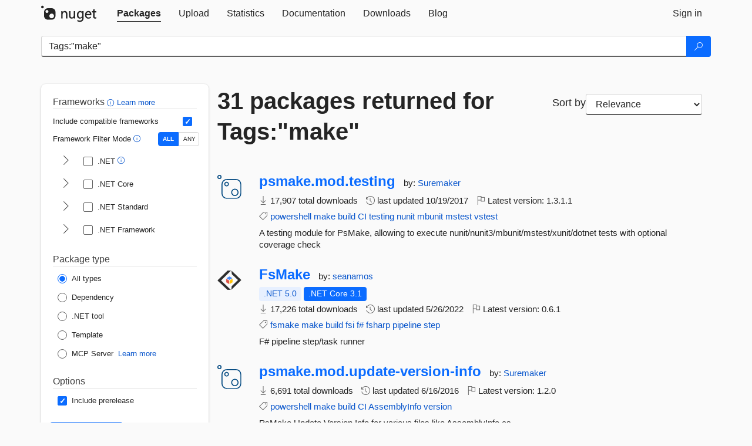

--- FILE ---
content_type: text/html; charset=utf-8
request_url: https://www-0.nuget.org/packages?page=2&q=Tags%3A%22make%22&sortBy=relevance
body_size: 11535
content:
<!DOCTYPE html>
<html lang="en">
<head>
    <meta charset="utf-8" />
    <meta http-equiv="X-UA-Compatible" content="IE=edge">
    <meta name="viewport" content="width=device-width, initial-scale=1">
        <meta name="robots" content="noindex">

        <link rel="canonical" href="https://www.nuget.org/packages?page=2&amp;q=Tags%3A%22make%22&amp;sortBy=relevance">

    
    

    <title>
        NuGet Gallery
        | Packages matching Tags:&quot;make&quot;
    </title>

    <link href="/favicon.ico" rel="shortcut icon" type="image/x-icon" />
        <link title="NuGet.org" type="application/opensearchdescription+xml" href="/opensearch.xml" rel="search">

    <link href="/Content/gallery/css/site.min.css?v=1na5Q3HPVSkugniYsNxjmE134E1C4dpzFOT5rmDYA-E1" rel="stylesheet"/>

    <link href="/Content/gallery/css/bootstrap.min.css" rel="stylesheet"/>


    <script nonce="cbTBg2ECSZSzMmBZRpAWjDHl8+ebgMpmdRPqZWya+c0=">
        // Check the browser preferred color scheme
        const prefersDarkMode = window.matchMedia("(prefers-color-scheme: dark)").matches;
        const defaultTheme = prefersDarkMode ? "dark" : "light";
        const preferredTheme = localStorage.getItem("theme")

        // Check if the localStorage item is set, if not set it to the system theme
        if (!preferredTheme || !(preferredTheme === "dark" || preferredTheme === "light")) {
            localStorage.setItem("theme", "system");
        }

        if (preferredTheme === "light" || preferredTheme === "dark") {
            document.documentElement.setAttribute('data-theme', preferredTheme);
        }
        else {
            document.documentElement.setAttribute('data-theme', defaultTheme);
        }
    </script>

    <!-- HTML5 shim and Respond.js for IE8 support of HTML5 elements and media queries -->
    <!-- WARNING: Respond.js doesn't work if you view the page via file:// -->
    <!--[if lt IE 9]>
      <script src="https://oss.maxcdn.com/html5shiv/3.7.3/html5shiv.min.js"></script>
      <script src="https://oss.maxcdn.com/respond/1.4.2/respond.min.js"></script>
    <![endif]-->

    
    
    
    
                <script type="text/javascript">
                var appInsights = window.appInsights || function (config) {
                    function s(config) {
                        t[config] = function () {
                            var i = arguments;
                            t.queue.push(function () { t[config].apply(t, i) })
                        }
                    }

                    var t = { config: config }, r = document, f = window, e = "script", o = r.createElement(e), i, u;
                    for (o.src = config.url || "//js.monitor.azure.com/scripts/a/ai.0.js", r.getElementsByTagName(e)[0].parentNode.appendChild(o), t.cookie = r.cookie, t.queue = [], i = ["Event", "Exception", "Metric", "PageView", "Trace"]; i.length;) s("track" + i.pop());
                    return config.disableExceptionTracking || (i = "onerror", s("_" + i), u = f[i], f[i] = function (config, r, f, e, o) {
                        var s = u && u(config, r, f, e, o);
                        return s !== !0 && t["_" + i](config, r, f, e, o), s
                    }), t
                }({
                    instrumentationKey: 'df3a36b9-dfba-401c-82ab-35690083be3e',
                    samplingPercentage: 100
                });

                window.appInsights = appInsights;
                appInsights.trackPageView();
            </script>

</head>
<body >
    

<div id="cookie-banner"></div>




<nav class="navbar navbar-inverse" role="navigation">
    <div class="container">
        <div class="row">
            <div class="col-sm-12 text-center">
                <a href="#" id="skipToContent" class="showOnFocus" title="Skip To Content">Skip To Content</a>
            </div>
        </div>
        <div class="row">
            <div class="col-sm-12">
                <div class="navbar-header">
                    <button type="button" class="navbar-toggle collapsed" data-toggle="collapse" data-target="#navbar" aria-expanded="false" aria-controls="navbar">
                        <span class="sr-only">Toggle navigation</span>
                        <span class="icon-bar"></span>
                        <span class="icon-bar"></span>
                        <span class="icon-bar"></span>
                    </button>
                    <a href="/" class="home-link">
                        <div class="navbar-logo nuget-logo-image" alt="NuGet home" role="img" aria-label="NuGet Home"     onerror="this.src='https://nuget.org/Content/gallery/img/logo-header-94x29.png'; this.onerror = null;"
></div>
                    </a>
                </div>
                <div id="navbar" class="navbar-collapse collapse">
                    <ul class="nav navbar-nav" role="tablist">
                            <li class="active" role="presentation">
        <a role="tab" name="Packages" aria-selected="true" href="/packages" class="link-to-add-local-search-filters">
            <span>Packages</span>
        </a>
    </li>

                            <li class="" role="presentation">
        <a role="tab" name="Upload" aria-selected="false" href="/packages/manage/upload">
            <span>Upload</span>
        </a>
    </li>

    <li class="" role="presentation">
        <a role="tab" name="Statistics" aria-selected="false" href="/stats">
            <span>Statistics</span>
        </a>
    </li>
                                                    <li class="" role="presentation">
        <a role="tab" name="Documentation" aria-selected="false" href="https://docs.microsoft.com/nuget/">
            <span>Documentation</span>
        </a>
    </li>

                            <li class="" role="presentation">
        <a role="tab" name="Downloads" aria-selected="false" href="/downloads">
            <span>Downloads</span>
        </a>
    </li>

                            <li class="" role="presentation">
        <a role="tab" name="Blog" aria-selected="false" href="https://blog.nuget.org/">
            <span>Blog</span>
        </a>
    </li>

                    </ul>
                        <ul class="nav navbar-nav navbar-right" role="tablist">
    <li class="" role="presentation">
        <a role="tab" name="Sign in" aria-selected="false" href="/users/account/LogOn?returnUrl=%2Fpackages%3Fpage%3D2%26q%3DTags%253A%2522make%2522%26sortBy%3Drelevance" title="Sign in to an existing NuGet.org account">
            <span>Sign in</span>
        </a>
    </li>
                        </ul>
                </div>
            </div>
        </div>
    </div>

</nav>






    <div id="skippedToContent">
    






<form name="search" id="search-form" method="get" class="clearfix advanced-search-panel">
    <div id="search-bar-list-packages" class="navbar navbar-inverse">
        <div class="container search-container" aria-label="Package search bar">
            <div class="row">
                <div class="col-sm-12">
                    <div class="input-group">
    <input name="q" type="text" class="form-control input-brand" id="search" aria-label="Enter packages to search"
           placeholder="Search for packages..." autocomplete="off"
           value="Tags:&quot;make&quot;"
            />
    <span class="input-group-btn">
        <button class="btn btn-brand btn-search" type="submit"
                title="Search for packages" aria-label="Search">
            <span class="ms-Icon ms-Icon--Search" aria-hidden="true"></span>
        </button>
    </span>
</div>
                    <div id="autocomplete-results-container" class="text-left" tabindex="0"></div>

<script type="text/html" id="autocomplete-results-row">
    <!-- ko if: $data -->
    <!-- ko if: $data.PackageRegistration -->
    <div class="col-sm-4 autocomplete-row-id autocomplete-row-data">
        <span data-bind="attr: { id: 'autocomplete-result-id-' + $data.PackageRegistration.Id, title: $data.PackageRegistration.Id }, text: $data.PackageRegistration.Id"></span>
    </div>
    <div class="col-sm-4 autocomplete-row-downloadcount text-right autocomplete-row-data">
        <span data-bind="text: $data.DownloadCount + ' downloads'"></span>
    </div>
    <div class="col-sm-4 autocomplete-row-owners text-left autocomplete-row-data">
        <span data-bind="text: $data.OwnersString + ' '"></span>
    </div>
    <!-- /ko -->
    <!-- ko ifnot: $data.PackageRegistration -->
    <div class="col-sm-12 autocomplete-row-id autocomplete-row-data">
        <span data-bind="attr: { id: 'autocomplete-result-id-' + $data, title: $data  }, text: $data"></span>
    </div>
    <!-- /ko -->
    <!-- /ko -->
</script>

<script type="text/html" id="autocomplete-results-template">
    <!-- ko if: $data.data.length > 0 -->
    <div data-bind="foreach: $data.data" id="autocomplete-results-list">
        <a data-bind="attr: { id: 'autocomplete-result-row-' + $data, href: '/packages/' + $data, title: $data }" tabindex="-1">
            <div data-bind="attr:{ id: 'autocomplete-container-' + $data }" class="autocomplete-results-row">
            </div>
        </a>
    </div>
    <!-- /ko -->
</script>

                </div>
            </div>
        </div>
    </div>
    <section role="main" class="container main-container page-list-packages">
        <div class="row clearfix no-margin">
            <div class="col-md-3 no-padding" id="filters-column">
                    <div class="toggle-advanced-search-panel">
                        <span>Advanced search filters</span>
                        <button class="advanced-search-toggle-button btn-brand-transparent" aria-label="Toggles search filters on narrow screens" aria-expanded="false" aria-controls="advancedSearchToggleButton" tabindex="0" id="advancedSearchToggleButton" type="button">
                            <i class="ms-Icon ms-Icon--ChevronDown" id="advancedSearchToggleChevron"></i>
                        </button>
                    </div>
                    <div class="row clearfix advanced-search-panel" id="advancedSearchPanel">
                        <input type="text" hidden id="frameworks" name="frameworks">
                        <input type="text" hidden id="tfms" name="tfms">
                            <div>
                                <fieldset id="frameworkfilters">
                                    <legend>
                                        Frameworks
                                        <a class="tooltip-target" href="javascript:void(0)" role="button" aria-labelledby="frameworksfiltersid">
                                            <i class="framework-filter-info-icon ms-Icon ms-Icon--Info"></i>
                                            <span class="tooltip-block" role="tooltip" id="frameworksfiltersid">
                                                <span class="tooltip-wrapper tooltip-with-icon popover right">
                                                    <span class="arrow"></span>
                                                    <span class="popover-content">
                                                        Filters packages based on the target frameworks they are compatible with.
                                                    </span>
                                                </span>
                                            </span>
                                        </a>
                                        <a href="https://learn.microsoft.com/nuget/consume-packages/finding-and-choosing-packages#advanced-filtering-and-sorting" class="frameworkfilters-info"
                                           aria-label="Learn more about advanced filtering and sorting">
                                            Learn more
                                        </a>
                                    </legend>
                                        <div class="computed-frameworks-option">
                                            <p>
                                                Include compatible frameworks
                                            </p>
                                            <label for="computed-frameworks-checkbox" class="brand-checkbox" aria-label="Include computed compatible frameworks when filtering for packages.">
                                                <input type="checkbox" id="computed-frameworks-checkbox" checked="checked">
                                            </label>
                                            <input type="hidden" id="includeComputedFrameworks" name="includeComputedFrameworks" value="true">
                                        </div>
                                        <div class="framework-filter-mode-option">
                                            <p>
                                                Framework Filter Mode
                                                <a class="tooltip-target" href="javascript:void(0)" role="button" aria-labelledby="frameworkfiltermodeid">
                                                    <i class="frameworkfiltermode-info ms-Icon ms-Icon--Info"></i>
                                                    <span class="tooltip-block" role="tooltip" id="frameworkfiltermodeid">
                                                        <span class="tooltip-wrapper tooltip-with-icon popover right">
                                                            <span class="arrow"></span>
                                                            <span class="popover-content">
                                                                Decides whether to show packages matching ALL of the selected Target Frameworks (TFMs), or ANY of them.
                                                            </span>
                                                        </span>
                                                    </span>
                                                </a>
                                            </p>
                                            <div class="toggle-switch-control">
                                                <input type="radio" id="all-selector" name="frameworkFilterMode" value="all" tabindex="0" checked />
                                                <label for="all-selector" aria-label="Show packages matching ALL of the selected Frameworks and TFMs.">ALL</label>
                                                <input type="radio" id="any-selector" name="frameworkFilterMode" value="any" tabindex="0"  />
                                                <label for="any-selector" aria-label="Show packages matching ANY of the selected Frameworks or TFMs.">ANY</label>
                                            </div>
                                        </div>
                                        <div class="frameworkGroup">
        <div class="frameworkGroupRow">
            <button type="button" class="btn-brand-transparent collapsible" tab="net" tabindex="0"
                    aria-label="shows and hides TFM filters for .NET" aria-expanded="false" aria-controls="nettab">
                <i class="ms-Icon ms-Icon--ChevronRight" id="netbutton"></i>
            </button>
            <label class="brand-checkbox">
                <input type="checkbox" id="net" class="framework">
                <span>.NET
                    <a class="tooltip-target" href="javascript:void(0)" role="button" aria-labelledby="dotnetframework-tooltip" style="vertical-align: middle">
                        <i class="ms-Icon ms-Icon--Info"></i>
                        <span class="tooltip-block" role="tooltip" id="dotnetframework-tooltip">
                            <span class="tooltip-wrapper tooltip-with-icon popover right">
                                <span class="arrow"></span>
                                <span class="popover-content">
                                    Selecting .NET will show you packages compatible with any of the individual frameworks within the .NET generation.
                                </span>
                            </span>
                        </span>
                    </a>
                </span>
            </label>
        </div>
        <div class="tfmTab" id="nettab">
            <ul>
                    <li>
                        <label class="brand-checkbox">
                            <input type="checkbox" id="net10.0" class="tfm" parent="net">
                            <span>net10.0</span>
                        </label>
                    </li>
                    <li>
                        <label class="brand-checkbox">
                            <input type="checkbox" id="net9.0" class="tfm" parent="net">
                            <span>net9.0</span>
                        </label>
                    </li>
                    <li>
                        <label class="brand-checkbox">
                            <input type="checkbox" id="net8.0" class="tfm" parent="net">
                            <span>net8.0</span>
                        </label>
                    </li>
                    <li>
                        <label class="brand-checkbox">
                            <input type="checkbox" id="net7.0" class="tfm" parent="net">
                            <span>net7.0</span>
                        </label>
                    </li>
                    <li>
                        <label class="brand-checkbox">
                            <input type="checkbox" id="net6.0" class="tfm" parent="net">
                            <span>net6.0</span>
                        </label>
                    </li>
                    <li>
                        <label class="brand-checkbox">
                            <input type="checkbox" id="net5.0" class="tfm" parent="net">
                            <span>net5.0</span>
                        </label>
                    </li>
            </ul>
        </div>
    </div>
    <div class="frameworkGroup">
        <div class="frameworkGroupRow">
            <button type="button" class="btn-brand-transparent collapsible" tab="netcoreapp" tabindex="0"
                    aria-label="shows and hides TFM filters for .NET Core" aria-expanded="false" aria-controls="netcoreapptab">
                <i class="ms-Icon ms-Icon--ChevronRight" id="netcoreappbutton"></i>
            </button>
            <label class="brand-checkbox">
                <input type="checkbox" id="netcoreapp" class="framework">
                <span>.NET Core
                </span>
            </label>
        </div>
        <div class="tfmTab" id="netcoreapptab">
            <ul>
                    <li>
                        <label class="brand-checkbox">
                            <input type="checkbox" id="netcoreapp3.1" class="tfm" parent="netcoreapp">
                            <span>netcoreapp3.1</span>
                        </label>
                    </li>
                    <li>
                        <label class="brand-checkbox">
                            <input type="checkbox" id="netcoreapp3.0" class="tfm" parent="netcoreapp">
                            <span>netcoreapp3.0</span>
                        </label>
                    </li>
                    <li>
                        <label class="brand-checkbox">
                            <input type="checkbox" id="netcoreapp2.2" class="tfm" parent="netcoreapp">
                            <span>netcoreapp2.2</span>
                        </label>
                    </li>
                    <li>
                        <label class="brand-checkbox">
                            <input type="checkbox" id="netcoreapp2.1" class="tfm" parent="netcoreapp">
                            <span>netcoreapp2.1</span>
                        </label>
                    </li>
                    <li>
                        <label class="brand-checkbox">
                            <input type="checkbox" id="netcoreapp2.0" class="tfm" parent="netcoreapp">
                            <span>netcoreapp2.0</span>
                        </label>
                    </li>
                    <li>
                        <label class="brand-checkbox">
                            <input type="checkbox" id="netcoreapp1.1" class="tfm" parent="netcoreapp">
                            <span>netcoreapp1.1</span>
                        </label>
                    </li>
                    <li>
                        <label class="brand-checkbox">
                            <input type="checkbox" id="netcoreapp1.0" class="tfm" parent="netcoreapp">
                            <span>netcoreapp1.0</span>
                        </label>
                    </li>
            </ul>
        </div>
    </div>
    <div class="frameworkGroup">
        <div class="frameworkGroupRow">
            <button type="button" class="btn-brand-transparent collapsible" tab="netstandard" tabindex="0"
                    aria-label="shows and hides TFM filters for .NET Standard" aria-expanded="false" aria-controls="netstandardtab">
                <i class="ms-Icon ms-Icon--ChevronRight" id="netstandardbutton"></i>
            </button>
            <label class="brand-checkbox">
                <input type="checkbox" id="netstandard" class="framework">
                <span>.NET Standard
                </span>
            </label>
        </div>
        <div class="tfmTab" id="netstandardtab">
            <ul>
                    <li>
                        <label class="brand-checkbox">
                            <input type="checkbox" id="netstandard2.1" class="tfm" parent="netstandard">
                            <span>netstandard2.1</span>
                        </label>
                    </li>
                    <li>
                        <label class="brand-checkbox">
                            <input type="checkbox" id="netstandard2.0" class="tfm" parent="netstandard">
                            <span>netstandard2.0</span>
                        </label>
                    </li>
                    <li>
                        <label class="brand-checkbox">
                            <input type="checkbox" id="netstandard1.6" class="tfm" parent="netstandard">
                            <span>netstandard1.6</span>
                        </label>
                    </li>
                    <li>
                        <label class="brand-checkbox">
                            <input type="checkbox" id="netstandard1.5" class="tfm" parent="netstandard">
                            <span>netstandard1.5</span>
                        </label>
                    </li>
                    <li>
                        <label class="brand-checkbox">
                            <input type="checkbox" id="netstandard1.4" class="tfm" parent="netstandard">
                            <span>netstandard1.4</span>
                        </label>
                    </li>
                    <li>
                        <label class="brand-checkbox">
                            <input type="checkbox" id="netstandard1.3" class="tfm" parent="netstandard">
                            <span>netstandard1.3</span>
                        </label>
                    </li>
                    <li>
                        <label class="brand-checkbox">
                            <input type="checkbox" id="netstandard1.2" class="tfm" parent="netstandard">
                            <span>netstandard1.2</span>
                        </label>
                    </li>
                    <li>
                        <label class="brand-checkbox">
                            <input type="checkbox" id="netstandard1.1" class="tfm" parent="netstandard">
                            <span>netstandard1.1</span>
                        </label>
                    </li>
                    <li>
                        <label class="brand-checkbox">
                            <input type="checkbox" id="netstandard1.0" class="tfm" parent="netstandard">
                            <span>netstandard1.0</span>
                        </label>
                    </li>
            </ul>
        </div>
    </div>
    <div class="frameworkGroup">
        <div class="frameworkGroupRow">
            <button type="button" class="btn-brand-transparent collapsible" tab="netframework" tabindex="0"
                    aria-label="shows and hides TFM filters for .NET Framework" aria-expanded="false" aria-controls="netframeworktab">
                <i class="ms-Icon ms-Icon--ChevronRight" id="netframeworkbutton"></i>
            </button>
            <label class="brand-checkbox">
                <input type="checkbox" id="netframework" class="framework">
                <span>.NET Framework
                </span>
            </label>
        </div>
        <div class="tfmTab" id="netframeworktab">
            <ul>
                    <li>
                        <label class="brand-checkbox">
                            <input type="checkbox" id="net481" class="tfm" parent="netframework">
                            <span>net481</span>
                        </label>
                    </li>
                    <li>
                        <label class="brand-checkbox">
                            <input type="checkbox" id="net48" class="tfm" parent="netframework">
                            <span>net48</span>
                        </label>
                    </li>
                    <li>
                        <label class="brand-checkbox">
                            <input type="checkbox" id="net472" class="tfm" parent="netframework">
                            <span>net472</span>
                        </label>
                    </li>
                    <li>
                        <label class="brand-checkbox">
                            <input type="checkbox" id="net471" class="tfm" parent="netframework">
                            <span>net471</span>
                        </label>
                    </li>
                    <li>
                        <label class="brand-checkbox">
                            <input type="checkbox" id="net47" class="tfm" parent="netframework">
                            <span>net47</span>
                        </label>
                    </li>
                    <li>
                        <label class="brand-checkbox">
                            <input type="checkbox" id="net462" class="tfm" parent="netframework">
                            <span>net462</span>
                        </label>
                    </li>
                    <li>
                        <label class="brand-checkbox">
                            <input type="checkbox" id="net461" class="tfm" parent="netframework">
                            <span>net461</span>
                        </label>
                    </li>
                    <li>
                        <label class="brand-checkbox">
                            <input type="checkbox" id="net46" class="tfm" parent="netframework">
                            <span>net46</span>
                        </label>
                    </li>
                    <li>
                        <label class="brand-checkbox">
                            <input type="checkbox" id="net452" class="tfm" parent="netframework">
                            <span>net452</span>
                        </label>
                    </li>
                    <li>
                        <label class="brand-checkbox">
                            <input type="checkbox" id="net451" class="tfm" parent="netframework">
                            <span>net451</span>
                        </label>
                    </li>
                    <li>
                        <label class="brand-checkbox">
                            <input type="checkbox" id="net45" class="tfm" parent="netframework">
                            <span>net45</span>
                        </label>
                    </li>
                    <li>
                        <label class="brand-checkbox">
                            <input type="checkbox" id="net40" class="tfm" parent="netframework">
                            <span>net40</span>
                        </label>
                    </li>
                    <li>
                        <label class="brand-checkbox">
                            <input type="checkbox" id="net35" class="tfm" parent="netframework">
                            <span>net35</span>
                        </label>
                    </li>
                    <li>
                        <label class="brand-checkbox">
                            <input type="checkbox" id="net30" class="tfm" parent="netframework">
                            <span>net30</span>
                        </label>
                    </li>
                    <li>
                        <label class="brand-checkbox">
                            <input type="checkbox" id="net20" class="tfm" parent="netframework">
                            <span>net20</span>
                        </label>
                    </li>
            </ul>
        </div>
    </div>
                                </fieldset>
                            </div>
                                                <div>
                            <fieldset id="packagetype">
                                <legend>Package type</legend>
    <div style="display: flex;">
        <label aria-label="Package Type: All types" class="brand-radio">
            <input type="radio" name="packagetype" checked value="">
            <span>All types</span>
        </label>
    </div>
    <div style="display: flex;">
        <label aria-label="Package Type: Dependency" class="brand-radio">
            <input type="radio" name="packagetype"  value="dependency">
            <span>Dependency</span>
        </label>
    </div>
    <div style="display: flex;">
        <label aria-label="Package Type: .NET tool" class="brand-radio">
            <input type="radio" name="packagetype"  value="dotnettool">
            <span>.NET tool</span>
        </label>
    </div>
    <div style="display: flex;">
        <label aria-label="Package Type: Template" class="brand-radio">
            <input type="radio" name="packagetype"  value="template">
            <span>Template</span>
        </label>
    </div>
    <div style="display: flex;">
        <label aria-label="Package Type: MCP Server" class="brand-radio">
            <input type="radio" name="packagetype"  value="mcpserver">
            <span>MCP Server</span>
        </label>
            <a href="https://aka.ms/nuget/mcp/concepts" class="mcp-learn-more"
               aria-label="Learn more about NuGet MCP server packages">
                Learn more
            </a>
    </div>
                            </fieldset>
                        </div>
                        <div>
                            <fieldset>
                                <legend>Options</legend>
                                <div class="prerel-option">
                                    <label class="brand-checkbox" aria-label="Options: Include prerelease">
                                        <input id="prerel-checkbox" type="checkbox" checked="checked">
                                        <span>
                                            Include prerelease
                                        </span>
                                    </label>
                                </div>
                            </fieldset>
                        </div>
                        <div class="row clearfix no-margin">
                            <div class="col-xs-6 col-sm-6 col-md-6 col-lg-6 apply-btn">
                                <input class="btn btn-brand form-control" type="submit" value="Apply">
                            </div>
                            <div class="col-xs-6 col-sm-6 col-md-6 col-lg-6 reset-btn">
                                <input class="btn form-control btn-brand-transparent" type="button" value="Reset" id="reset-advanced-search">
                            </div>
                        </div>
                        <input type="hidden" id="prerel" name="prerel" value="true">
                    </div>
            </div>
            <div class="col-md-9" id="results-column">
                <div class="row">
                    <div class="col-md-8">
                        <h1 tabindex="0">
                                    31 packages
                                returned for Tags:&quot;make&quot;
                        </h1>
                    </div>
                        <div class="sortby col-md-4">
                            <label for="sortby" class="">Sort by</label>
                            <select name="sortby" id="sortby" form="search-form" aria-label="sort package search results by" class="form-control select-brand">
                                <option value="relevance" aria-label="Sort By: Relevance" selected>Relevance</option>
                                <option value="totalDownloads-desc" aria-label="Sort By: Downloads" >Downloads</option>
                                <option value="created-desc" aria-label="Sort By: Recently updated" >Recently updated</option>
                            </select>
                        </div>
                </div>


                <ul class="list-packages">



<li class="package">

    <div class="row">
        <div class="col-sm-1 hidden-xs hidden-sm col-package-icon">
            <img class="package-icon img-responsive package-default-icon" aria-hidden="true" alt=""     onerror="this.className='package-icon img-responsive package-default-icon'; this.onerror = null;"
/>
        </div>
        <div class="col-sm-11">
            <div class="package-header">
                <h2 class="package-title">
                    <a class="package-title"
                        href="/packages/psmake.mod.testing"
                                                    data-track="search-selection" data-track-value="20" data-click-source="PackageId"
                            data-package-id="psmake.mod.testing" data-package-version="1.3.1.1" data-use-version="False"
>
                            psmake.<wbr>mod.<wbr>testing
                    </a>
                </h2>




                    <span class="package-by">
                        by:
                            <a href="/profiles/Suremaker" title="View Suremaker's profile"
                                                                    data-track="search-selection" data-track-value="20" data-click-source="Owner"
                                    data-package-id="psmake.mod.testing" data-package-version="1.3.1.1" data-use-version="False"
                                    data-owner="Suremaker"
>
                                    Suremaker
                            </a>
                    </span>
            </div>

            <ul class="package-list">
                <li class="package-tfm-badges">
                    




<div class="framework framework-badges">
            </div>
                </li>
                <li>
                    <span class="icon-text">
                        <i class="ms-Icon ms-Icon--Download" aria-hidden="true"></i>
                        17,907 total downloads
                    </span>
                </li>
                <li>
                    <span class="icon-text">
                        <i class="ms-Icon ms-Icon--History" aria-hidden="true"></i>
                        last updated <span data-datetime="2017-10-19T21:39:00.9430000+00:00">10/19/2017</span>
                    </span>
                </li>
                <li>
                    <span class="icon-text">
                        <i class="ms-Icon ms-Icon--Flag" aria-hidden="true"></i>
                        Latest version: <span class="text-nowrap">1.3.1.1 </span>
                    </span>
                </li>
                    <li class="package-tags">
                        <span class="icon-text">
                            <i class="ms-Icon ms-Icon--Tag" aria-hidden="true"></i>

                                <a href="/packages?q=Tags%3A%22powershell%22" title="Search for powershell">powershell</a>
                                <a href="/packages?q=Tags%3A%22make%22" title="Search for make">make</a>
                                <a href="/packages?q=Tags%3A%22build%22" title="Search for build">build</a>
                                <a href="/packages?q=Tags%3A%22CI%22" title="Search for CI">CI</a>
                                <a href="/packages?q=Tags%3A%22testing%22" title="Search for testing">testing</a>
                                <a href="/packages?q=Tags%3A%22nunit%22" title="Search for nunit">nunit</a>
                                <a href="/packages?q=Tags%3A%22mbunit%22" title="Search for mbunit">mbunit</a>
                                <a href="/packages?q=Tags%3A%22mstest%22" title="Search for mstest">mstest</a>
                                <a href="/packages?q=Tags%3A%22vstest%22" title="Search for vstest">vstest</a>
                                                    </span>
                    </li>
            </ul>

            <div class="package-details">
                A testing module for PsMake, allowing to execute nunit/nunit3/mbunit/mstest/xunit/dotnet tests with optional coverage check
            </div>
        </div>
    </div>
</li>


<li class="package">

    <div class="row">
        <div class="col-sm-1 hidden-xs hidden-sm col-package-icon">
            <img class="package-icon img-responsive" aria-hidden="true" alt=""
                 src="https://api.nuget.org/v3-flatcontainer/fsmake/0.6.1/icon"     onerror="this.className='package-icon img-responsive package-default-icon'; this.onerror = null;"
/>
        </div>
        <div class="col-sm-11">
            <div class="package-header">
                <h2 class="package-title">
                    <a class="package-title"
                        href="/packages/FsMake"
                                                    data-track="search-selection" data-track-value="21" data-click-source="PackageId"
                            data-package-id="FsMake" data-package-version="0.6.1" data-use-version="False"
>
                            FsMake
                    </a>
                </h2>




                    <span class="package-by">
                        by:
                            <a href="/profiles/seanamos" title="View seanamos's profile"
                                                                    data-track="search-selection" data-track-value="21" data-click-source="Owner"
                                    data-package-id="FsMake" data-package-version="0.6.1" data-use-version="False"
                                    data-owner="seanamos"
>
                                    seanamos
                            </a>
                    </span>
            </div>

            <ul class="package-list">
                <li class="package-tfm-badges">
                    




<div class="framework framework-badges">
    <a href=/packages/FsMake/0.6.1#supportedframeworks-body-tab
         data-track="search-selection" data-track-value="21" data-click-source="FrameworkBadge"
         data-package-id="FsMake" data-package-version="0.6.1"
         data-badge-framework="net5.0" data-badge-is-computed="True"
         class="tooltip-target"
>
        <span class=framework-badge-computed>
            .NET 5.0
        </span>
        <span class="tooltip-block">
            <span class="tooltip-wrapper popover right" role="tooltip">
                <span class="arrow"></span>
                <span class="popover-content">
                    This package is compatible with .NET 5.0 or higher.
                </span>
            </span>
        </span>
    </a>
        <a href=/packages/FsMake/0.6.1#supportedframeworks-body-tab
         data-track="search-selection" data-track-value="21" data-click-source="FrameworkBadge"
         data-package-id="FsMake" data-package-version="0.6.1"
         data-badge-framework="netcoreapp3.1" data-badge-is-computed="False"
         class="tooltip-target"
>
        <span class=framework-badge-asset>
            .NET Core 3.1
        </span>
        <span class="tooltip-block">
            <span class="tooltip-wrapper popover right" role="tooltip">
                <span class="arrow"></span>
                <span class="popover-content">
                    This package targets .NET Core 3.1. The package is compatible with this framework or higher.
                </span>
            </span>
        </span>
    </a>
        </div>
                </li>
                <li>
                    <span class="icon-text">
                        <i class="ms-Icon ms-Icon--Download" aria-hidden="true"></i>
                        17,226 total downloads
                    </span>
                </li>
                <li>
                    <span class="icon-text">
                        <i class="ms-Icon ms-Icon--History" aria-hidden="true"></i>
                        last updated <span data-datetime="2022-05-26T02:48:35.2800000+00:00">5/26/2022</span>
                    </span>
                </li>
                <li>
                    <span class="icon-text">
                        <i class="ms-Icon ms-Icon--Flag" aria-hidden="true"></i>
                        Latest version: <span class="text-nowrap">0.6.1 </span>
                    </span>
                </li>
                    <li class="package-tags">
                        <span class="icon-text">
                            <i class="ms-Icon ms-Icon--Tag" aria-hidden="true"></i>

                                <a href="/packages?q=Tags%3A%22fsmake%22" title="Search for fsmake">fsmake</a>
                                <a href="/packages?q=Tags%3A%22make%22" title="Search for make">make</a>
                                <a href="/packages?q=Tags%3A%22build%22" title="Search for build">build</a>
                                <a href="/packages?q=Tags%3A%22fsi%22" title="Search for fsi">fsi</a>
                                <a href="/packages?q=Tags%3A%22f%23%22" title="Search for f#">f#</a>
                                <a href="/packages?q=Tags%3A%22fsharp%22" title="Search for fsharp">fsharp</a>
                                <a href="/packages?q=Tags%3A%22pipeline%22" title="Search for pipeline">pipeline</a>
                                <a href="/packages?q=Tags%3A%22step%22" title="Search for step">step</a>
                                                    </span>
                    </li>
            </ul>

            <div class="package-details">
                F# pipeline step/task runner
            </div>
        </div>
    </div>
</li>


<li class="package">

    <div class="row">
        <div class="col-sm-1 hidden-xs hidden-sm col-package-icon">
            <img class="package-icon img-responsive package-default-icon" aria-hidden="true" alt=""     onerror="this.className='package-icon img-responsive package-default-icon'; this.onerror = null;"
/>
        </div>
        <div class="col-sm-11">
            <div class="package-header">
                <h2 class="package-title">
                    <a class="package-title"
                        href="/packages/psmake.mod.update-version-info"
                                                    data-track="search-selection" data-track-value="22" data-click-source="PackageId"
                            data-package-id="psmake.mod.update-version-info" data-package-version="1.2.0" data-use-version="False"
>
                            psmake.<wbr>mod.<wbr>update-<wbr>version-<wbr>info
                    </a>
                </h2>




                    <span class="package-by">
                        by:
                            <a href="/profiles/Suremaker" title="View Suremaker's profile"
                                                                    data-track="search-selection" data-track-value="22" data-click-source="Owner"
                                    data-package-id="psmake.mod.update-version-info" data-package-version="1.2.0" data-use-version="False"
                                    data-owner="Suremaker"
>
                                    Suremaker
                            </a>
                    </span>
            </div>

            <ul class="package-list">
                <li class="package-tfm-badges">
                    




<div class="framework framework-badges">
            </div>
                </li>
                <li>
                    <span class="icon-text">
                        <i class="ms-Icon ms-Icon--Download" aria-hidden="true"></i>
                        6,691 total downloads
                    </span>
                </li>
                <li>
                    <span class="icon-text">
                        <i class="ms-Icon ms-Icon--History" aria-hidden="true"></i>
                        last updated <span data-datetime="2016-06-16T14:24:23.7470000+00:00">6/16/2016</span>
                    </span>
                </li>
                <li>
                    <span class="icon-text">
                        <i class="ms-Icon ms-Icon--Flag" aria-hidden="true"></i>
                        Latest version: <span class="text-nowrap">1.2.0 </span>
                    </span>
                </li>
                    <li class="package-tags">
                        <span class="icon-text">
                            <i class="ms-Icon ms-Icon--Tag" aria-hidden="true"></i>

                                <a href="/packages?q=Tags%3A%22powershell%22" title="Search for powershell">powershell</a>
                                <a href="/packages?q=Tags%3A%22make%22" title="Search for make">make</a>
                                <a href="/packages?q=Tags%3A%22build%22" title="Search for build">build</a>
                                <a href="/packages?q=Tags%3A%22CI%22" title="Search for CI">CI</a>
                                <a href="/packages?q=Tags%3A%22AssemblyInfo%22" title="Search for AssemblyInfo">AssemblyInfo</a>
                                <a href="/packages?q=Tags%3A%22version%22" title="Search for version">version</a>
                                                    </span>
                    </li>
            </ul>

            <div class="package-details">
                PsMake Update Version Info for various files like AssemblyInfo.cs
            </div>
        </div>
    </div>
</li>


<li class="package">

    <div class="row">
        <div class="col-sm-1 hidden-xs hidden-sm col-package-icon">
            <img class="package-icon img-responsive package-default-icon" aria-hidden="true" alt=""     onerror="this.className='package-icon img-responsive package-default-icon'; this.onerror = null;"
/>
        </div>
        <div class="col-sm-11">
            <div class="package-header">
                <h2 class="package-title">
                    <a class="package-title"
                        href="/packages/psmake.mod.packaging"
                                                    data-track="search-selection" data-track-value="23" data-click-source="PackageId"
                            data-package-id="psmake.mod.packaging" data-package-version="1.1.0" data-use-version="False"
>
                            psmake.<wbr>mod.<wbr>packaging
                    </a>
                </h2>




                    <span class="package-by">
                        by:
                            <a href="/profiles/Suremaker" title="View Suremaker's profile"
                                                                    data-track="search-selection" data-track-value="23" data-click-source="Owner"
                                    data-package-id="psmake.mod.packaging" data-package-version="1.1.0" data-use-version="False"
                                    data-owner="Suremaker"
>
                                    Suremaker
                            </a>
                    </span>
            </div>

            <ul class="package-list">
                <li class="package-tfm-badges">
                    




<div class="framework framework-badges">
            </div>
                </li>
                <li>
                    <span class="icon-text">
                        <i class="ms-Icon ms-Icon--Download" aria-hidden="true"></i>
                        4,562 total downloads
                    </span>
                </li>
                <li>
                    <span class="icon-text">
                        <i class="ms-Icon ms-Icon--History" aria-hidden="true"></i>
                        last updated <span data-datetime="2016-09-12T14:25:31.0570000+00:00">9/12/2016</span>
                    </span>
                </li>
                <li>
                    <span class="icon-text">
                        <i class="ms-Icon ms-Icon--Flag" aria-hidden="true"></i>
                        Latest version: <span class="text-nowrap">1.1.0 </span>
                    </span>
                </li>
                    <li class="package-tags">
                        <span class="icon-text">
                            <i class="ms-Icon ms-Icon--Tag" aria-hidden="true"></i>

                                <a href="/packages?q=Tags%3A%22powershell%22" title="Search for powershell">powershell</a>
                                <a href="/packages?q=Tags%3A%22make%22" title="Search for make">make</a>
                                <a href="/packages?q=Tags%3A%22build%22" title="Search for build">build</a>
                                <a href="/packages?q=Tags%3A%22CI%22" title="Search for CI">CI</a>
                                <a href="/packages?q=Tags%3A%22nuget%22" title="Search for nuget">nuget</a>
                                <a href="/packages?q=Tags%3A%22packaging%22" title="Search for packaging">packaging</a>
                                                    </span>
                    </li>
            </ul>

            <div class="package-details">
                A packaging module for PsMake, allowing to generate *.nupkg packages
            </div>
        </div>
    </div>
</li>


<li class="package">

    <div class="row">
        <div class="col-sm-1 hidden-xs hidden-sm col-package-icon">
            <img class="package-icon img-responsive" aria-hidden="true" alt=""
                 src="https://api.nuget.org/v3-flatcontainer/ensure.verify/1.0.0.1/icon"     onerror="this.className='package-icon img-responsive package-default-icon'; this.onerror = null;"
/>
        </div>
        <div class="col-sm-11">
            <div class="package-header">
                <h2 class="package-title">
                    <a class="package-title"
                        href="/packages/Ensure.Verify"
                                                    data-track="search-selection" data-track-value="24" data-click-source="PackageId"
                            data-package-id="Ensure.Verify" data-package-version="1.0.0.1" data-use-version="False"
>
                            Ensure.<wbr>Verify
                    </a>
                </h2>




                    <span class="package-by">
                        by:
                            <a href="/profiles/Andrii.Bobrov" title="View Andrii.Bobrov's profile"
                                                                    data-track="search-selection" data-track-value="24" data-click-source="Owner"
                                    data-package-id="Ensure.Verify" data-package-version="1.0.0.1" data-use-version="False"
                                    data-owner="Andrii.Bobrov"
>
                                    Andrii.Bobrov
                            </a>
                    </span>
            </div>

            <ul class="package-list">
                <li class="package-tfm-badges">
                    




<div class="framework framework-badges">
                <a href=/packages/Ensure.Verify/1.0.0.1#supportedframeworks-body-tab
         data-track="search-selection" data-track-value="24" data-click-source="FrameworkBadge"
         data-package-id="Ensure.Verify" data-package-version="1.0.0.1"
         data-badge-framework="net452" data-badge-is-computed="False"
         class="tooltip-target"
>
        <span class=framework-badge-asset>
            .NET Framework 4.5.2
        </span>
        <span class="tooltip-block">
            <span class="tooltip-wrapper popover right" role="tooltip">
                <span class="arrow"></span>
                <span class="popover-content">
                    This package targets .NET Framework 4.5.2. The package is compatible with this framework or higher.
                </span>
            </span>
        </span>
    </a>
</div>
                </li>
                <li>
                    <span class="icon-text">
                        <i class="ms-Icon ms-Icon--Download" aria-hidden="true"></i>
                        3,251 total downloads
                    </span>
                </li>
                <li>
                    <span class="icon-text">
                        <i class="ms-Icon ms-Icon--History" aria-hidden="true"></i>
                        last updated <span data-datetime="2017-03-13T12:22:12.4700000+00:00">3/13/2017</span>
                    </span>
                </li>
                <li>
                    <span class="icon-text">
                        <i class="ms-Icon ms-Icon--Flag" aria-hidden="true"></i>
                        Latest version: <span class="text-nowrap">1.0.0.1 </span>
                    </span>
                </li>
                    <li class="package-tags">
                        <span class="icon-text">
                            <i class="ms-Icon ms-Icon--Tag" aria-hidden="true"></i>

                                <a href="/packages?q=Tags%3A%22Simple%22" title="Search for Simple">Simple</a>
                                <a href="/packages?q=Tags%3A%22library%22" title="Search for library">library</a>
                                <a href="/packages?q=Tags%3A%22to%22" title="Search for to">to</a>
                                <a href="/packages?q=Tags%3A%22make%22" title="Search for make">make</a>
                                <a href="/packages?q=Tags%3A%22preconditional%22" title="Search for preconditional">preconditional</a>
                                <a href="/packages?q=Tags%3A%22checks%22" title="Search for checks">checks</a>
                                                    </span>
                    </li>
            </ul>

            <div class="package-details">
                Simple library to make preconditional checks
            </div>
        </div>
    </div>
</li>


<li class="package">

    <div class="row">
        <div class="col-sm-1 hidden-xs hidden-sm col-package-icon">
            <img class="package-icon img-responsive package-default-icon" aria-hidden="true" alt=""     onerror="this.className='package-icon img-responsive package-default-icon'; this.onerror = null;"
/>
        </div>
        <div class="col-sm-11">
            <div class="package-header">
                <h2 class="package-title">
                    <a class="package-title"
                        href="/packages/psmake.mod.package-version-check"
                                                    data-track="search-selection" data-track-value="25" data-click-source="PackageId"
                            data-package-id="psmake.mod.package-version-check" data-package-version="1.0.0" data-use-version="False"
>
                            psmake.<wbr>mod.<wbr>package-<wbr>version-<wbr>check
                    </a>
                </h2>




                    <span class="package-by">
                        by:
                            <a href="/profiles/Suremaker" title="View Suremaker's profile"
                                                                    data-track="search-selection" data-track-value="25" data-click-source="Owner"
                                    data-package-id="psmake.mod.package-version-check" data-package-version="1.0.0" data-use-version="False"
                                    data-owner="Suremaker"
>
                                    Suremaker
                            </a>
                    </span>
            </div>

            <ul class="package-list">
                <li class="package-tfm-badges">
                    




<div class="framework framework-badges">
            </div>
                </li>
                <li>
                    <span class="icon-text">
                        <i class="ms-Icon ms-Icon--Download" aria-hidden="true"></i>
                        2,193 total downloads
                    </span>
                </li>
                <li>
                    <span class="icon-text">
                        <i class="ms-Icon ms-Icon--History" aria-hidden="true"></i>
                        last updated <span data-datetime="2016-07-28T12:39:31.9500000+00:00">7/28/2016</span>
                    </span>
                </li>
                <li>
                    <span class="icon-text">
                        <i class="ms-Icon ms-Icon--Flag" aria-hidden="true"></i>
                        Latest version: <span class="text-nowrap">1.0.0 </span>
                    </span>
                </li>
                    <li class="package-tags">
                        <span class="icon-text">
                            <i class="ms-Icon ms-Icon--Tag" aria-hidden="true"></i>

                                <a href="/packages?q=Tags%3A%22powershell%22" title="Search for powershell">powershell</a>
                                <a href="/packages?q=Tags%3A%22make%22" title="Search for make">make</a>
                                <a href="/packages?q=Tags%3A%22build%22" title="Search for build">build</a>
                                <a href="/packages?q=Tags%3A%22CI%22" title="Search for CI">CI</a>
                                <a href="/packages?q=Tags%3A%22nuget%22" title="Search for nuget">nuget</a>
                                <a href="/packages?q=Tags%3A%22same%22" title="Search for same">same</a>
                                <a href="/packages?q=Tags%3A%22version%22" title="Search for version">version</a>
                                                    </span>
                    </li>
            </ul>

            <div class="package-details">
                A package module for PsMake, enforcing the same *.nupkg packages version is used in multiple c# projects
            </div>
        </div>
    </div>
</li>


<li class="package">

    <div class="row">
        <div class="col-sm-1 hidden-xs hidden-sm col-package-icon">
            <img class="package-icon img-responsive package-default-icon" aria-hidden="true" alt=""     onerror="this.className='package-icon img-responsive package-default-icon'; this.onerror = null;"
/>
        </div>
        <div class="col-sm-11">
            <div class="package-header">
                <h2 class="package-title">
                    <a class="package-title"
                        href="/packages/CSharpTask"
                                                    data-track="search-selection" data-track-value="26" data-click-source="PackageId"
                            data-package-id="CSharpTask" data-package-version="2.0.0" data-use-version="False"
>
                            CSharpTask
                    </a>
                </h2>




                    <span class="package-by">
                        by:
                            <a href="/profiles/wma" title="View wma's profile"
                                                                    data-track="search-selection" data-track-value="26" data-click-source="Owner"
                                    data-package-id="CSharpTask" data-package-version="2.0.0" data-use-version="False"
                                    data-owner="wma"
>
                                    wma
                            </a>
                    </span>
            </div>

            <ul class="package-list">
                <li class="package-tfm-badges">
                    




<div class="framework framework-badges">
    <a href=/packages/CSharpTask/2.0.0#supportedframeworks-body-tab
         data-track="search-selection" data-track-value="26" data-click-source="FrameworkBadge"
         data-package-id="CSharpTask" data-package-version="2.0.0"
         data-badge-framework="net6.0" data-badge-is-computed="False"
         class="tooltip-target"
>
        <span class=framework-badge-asset>
            .NET 6.0
        </span>
        <span class="tooltip-block">
            <span class="tooltip-wrapper popover right" role="tooltip">
                <span class="arrow"></span>
                <span class="popover-content">
                    This package targets .NET 6.0. The package is compatible with this framework or higher.
                </span>
            </span>
        </span>
    </a>
            </div>
                </li>
                <li>
                    <span class="icon-text">
                        <i class="ms-Icon ms-Icon--Download" aria-hidden="true"></i>
                        616 total downloads
                    </span>
                </li>
                <li>
                    <span class="icon-text">
                        <i class="ms-Icon ms-Icon--History" aria-hidden="true"></i>
                        last updated <span data-datetime="2024-01-08T08:40:28.7900000+00:00">1/8/2024</span>
                    </span>
                </li>
                <li>
                    <span class="icon-text">
                        <i class="ms-Icon ms-Icon--Flag" aria-hidden="true"></i>
                        Latest version: <span class="text-nowrap">2.0.0 </span>
                    </span>
                </li>
                    <li class="package-tags">
                        <span class="icon-text">
                            <i class="ms-Icon ms-Icon--Tag" aria-hidden="true"></i>

                                <a href="/packages?q=Tags%3A%22task%22" title="Search for task">task</a>
                                <a href="/packages?q=Tags%3A%22make%22" title="Search for make">make</a>
                                <a href="/packages?q=Tags%3A%22rake%22" title="Search for rake">rake</a>
                                <a href="/packages?q=Tags%3A%22cake%22" title="Search for cake">cake</a>
                                                    </span>
                    </li>
            </ul>

            <div class="package-details">
                Microframework with provides tasks functionality into C# console application similar to rake in Ruby
            </div>
        </div>
    </div>
</li>


<li class="package">

    <div class="row">
        <div class="col-sm-1 hidden-xs hidden-sm col-package-icon">
            <img class="package-icon img-responsive" aria-hidden="true" alt=""
                 src="https://api.nuget.org/v3-flatcontainer/makeadiscordbotincsharp/0.0.1/icon"     onerror="this.className='package-icon img-responsive package-default-icon'; this.onerror = null;"
/>
        </div>
        <div class="col-sm-11">
            <div class="package-header">
                <h2 class="package-title">
                    <a class="package-title"
                        href="/packages/MakeADiscordBotInCSharp"
                                                    data-track="search-selection" data-track-value="27" data-click-source="PackageId"
                            data-package-id="MakeADiscordBotInCSharp" data-package-version="0.0.1" data-use-version="False"
>
                            MakeADiscordBotInCSharp
                    </a>
                </h2>




                    <span class="package-by">
                        by:
                            <a href="/profiles/LasOz" title="View LasOz's profile"
                                                                    data-track="search-selection" data-track-value="27" data-click-source="Owner"
                                    data-package-id="MakeADiscordBotInCSharp" data-package-version="0.0.1" data-use-version="False"
                                    data-owner="LasOz"
>
                                    LasOz
                            </a>
                    </span>
            </div>

            <ul class="package-list">
                <li class="package-tfm-badges">
                    




<div class="framework framework-badges">
    <a href=/packages/MakeADiscordBotInCSharp/0.0.1#supportedframeworks-body-tab
         data-track="search-selection" data-track-value="27" data-click-source="FrameworkBadge"
         data-package-id="MakeADiscordBotInCSharp" data-package-version="0.0.1"
         data-badge-framework="net5.0" data-badge-is-computed="True"
         class="tooltip-target"
>
        <span class=framework-badge-computed>
            .NET 5.0
        </span>
        <span class="tooltip-block">
            <span class="tooltip-wrapper popover right" role="tooltip">
                <span class="arrow"></span>
                <span class="popover-content">
                    This package is compatible with .NET 5.0 or higher.
                </span>
            </span>
        </span>
    </a>
        <a href=/packages/MakeADiscordBotInCSharp/0.0.1#supportedframeworks-body-tab
         data-track="search-selection" data-track-value="27" data-click-source="FrameworkBadge"
         data-package-id="MakeADiscordBotInCSharp" data-package-version="0.0.1"
         data-badge-framework="netcoreapp3.0" data-badge-is-computed="True"
         class="tooltip-target"
>
        <span class=framework-badge-computed>
            .NET Core 3.0
        </span>
        <span class="tooltip-block">
            <span class="tooltip-wrapper popover right" role="tooltip">
                <span class="arrow"></span>
                <span class="popover-content">
                    This package is compatible with .NET Core 3.0 or higher.
                </span>
            </span>
        </span>
    </a>
        <a href=/packages/MakeADiscordBotInCSharp/0.0.1#supportedframeworks-body-tab
         data-track="search-selection" data-track-value="27" data-click-source="FrameworkBadge"
         data-package-id="MakeADiscordBotInCSharp" data-package-version="0.0.1"
         data-badge-framework="netstandard2.1" data-badge-is-computed="False"
         class="tooltip-target"
>
        <span class=framework-badge-asset>
            .NET Standard 2.1
        </span>
        <span class="tooltip-block">
            <span class="tooltip-wrapper popover right" role="tooltip">
                <span class="arrow"></span>
                <span class="popover-content">
                    This package targets .NET Standard 2.1. The package is compatible with this framework or higher.
                </span>
            </span>
        </span>
    </a>
    </div>
                </li>
                <li>
                    <span class="icon-text">
                        <i class="ms-Icon ms-Icon--Download" aria-hidden="true"></i>
                        717 total downloads
                    </span>
                </li>
                <li>
                    <span class="icon-text">
                        <i class="ms-Icon ms-Icon--History" aria-hidden="true"></i>
                        last updated <span data-datetime="2020-07-07T19:41:03.6670000+00:00">7/7/2020</span>
                    </span>
                </li>
                <li>
                    <span class="icon-text">
                        <i class="ms-Icon ms-Icon--Flag" aria-hidden="true"></i>
                        Latest version: <span class="text-nowrap">0.0.1 </span>
                    </span>
                </li>
                    <li class="package-tags">
                        <span class="icon-text">
                            <i class="ms-Icon ms-Icon--Tag" aria-hidden="true"></i>

                                <a href="/packages?q=Tags%3A%22madbics%22" title="Search for madbics">madbics</a>
                                <a href="/packages?q=Tags%3A%22make%22" title="Search for make">make</a>
                                <a href="/packages?q=Tags%3A%22a%22" title="Search for a">a</a>
                                <a href="/packages?q=Tags%3A%22discord%22" title="Search for discord">discord</a>
                                <a href="/packages?q=Tags%3A%22bot%22" title="Search for bot">bot</a>
                                <a href="/packages?q=Tags%3A%22in%22" title="Search for in">in</a>
                                <a href="/packages?q=Tags%3A%22c%22" title="Search for c">c</a>
                                <a href="/packages?q=Tags%3A%22sharp%22" title="Search for sharp">sharp</a>
                                                    </span>
                    </li>
            </ul>

            <div class="package-details">
                A base for building a DiscordBot from that, hopefully, takes out some of the hassle and gets you up and running faster.

Combines the CSharp Discord API wrapper library and the CommandLineParser library.
            </div>
        </div>
    </div>
</li>


<li class="package">

    <div class="row">
        <div class="col-sm-1 hidden-xs hidden-sm col-package-icon">
            <img class="package-icon img-responsive" aria-hidden="true" alt=""
                 src="https://api.nuget.org/v3-flatcontainer/neodynamic.sdk.imagedraw/3.0.2000.4/icon"     onerror="this.className='package-icon img-responsive package-default-icon'; this.onerror = null;"
/>
        </div>
        <div class="col-sm-11">
            <div class="package-header">
                <h2 class="package-title">
                    <a class="package-title"
                        href="/packages/Neodynamic.SDK.ImageDraw"
                                                    data-track="search-selection" data-track-value="28" data-click-source="PackageId"
                            data-package-id="Neodynamic.SDK.ImageDraw" data-package-version="3.0.2000.4" data-use-version="False"
>
                            Neodynamic.<wbr>SDK.<wbr>ImageDraw
                    </a>
                </h2>




                    <span class="package-by">
                        by:
                            <a href="/profiles/neodynamic" title="View neodynamic's profile"
                                                                    data-track="search-selection" data-track-value="28" data-click-source="Owner"
                                    data-package-id="Neodynamic.SDK.ImageDraw" data-package-version="3.0.2000.4" data-use-version="False"
                                    data-owner="neodynamic"
>
                                    neodynamic
                            </a>
                    </span>
            </div>

            <ul class="package-list">
                <li class="package-tfm-badges">
                    




<div class="framework framework-badges">
                <a href=/packages/Neodynamic.SDK.ImageDraw/3.0.2000.4#supportedframeworks-body-tab
         data-track="search-selection" data-track-value="28" data-click-source="FrameworkBadge"
         data-package-id="Neodynamic.SDK.ImageDraw" data-package-version="3.0.2000.4"
         data-badge-framework="net" data-badge-is-computed="False"
         class="tooltip-target"
>
        <span class=framework-badge-asset>
            .NET Framework
        </span>
        <span class="tooltip-block">
            <span class="tooltip-wrapper popover right" role="tooltip">
                <span class="arrow"></span>
                <span class="popover-content">
                    This package is compatible with all versions of .NET Framework.
                </span>
            </span>
        </span>
    </a>
</div>
                </li>
                <li>
                    <span class="icon-text">
                        <i class="ms-Icon ms-Icon--Download" aria-hidden="true"></i>
                        15,061 total downloads
                    </span>
                </li>
                <li>
                    <span class="icon-text">
                        <i class="ms-Icon ms-Icon--History" aria-hidden="true"></i>
                        last updated <span data-datetime="2012-07-28T19:55:49.4870000+00:00">7/28/2012</span>
                    </span>
                </li>
                <li>
                    <span class="icon-text">
                        <i class="ms-Icon ms-Icon--Flag" aria-hidden="true"></i>
                        Latest version: <span class="text-nowrap">3.0.2000.4 </span>
                    </span>
                </li>
                    <li class="package-tags">
                        <span class="icon-text">
                            <i class="ms-Icon ms-Icon--Tag" aria-hidden="true"></i>

                                <a href="/packages?q=Tags%3A%22Images%22" title="Search for Images">Images</a>
                                <a href="/packages?q=Tags%3A%22Photos%22" title="Search for Photos">Photos</a>
                                <a href="/packages?q=Tags%3A%22Pictures%22" title="Search for Pictures">Pictures</a>
                                <a href="/packages?q=Tags%3A%22Texts%22" title="Search for Texts">Texts</a>
                                <a href="/packages?q=Tags%3A%22WordArt%22" title="Search for WordArt">WordArt</a>
                                <a href="/packages?q=Tags%3A%22Rich%22" title="Search for Rich">Rich</a>
                                <a href="/packages?q=Tags%3A%22Text%22" title="Search for Text">Text</a>
                                <a href="/packages?q=Tags%3A%22Autoshapes%22" title="Search for Autoshapes">Autoshapes</a>
                                <a href="/packages?q=Tags%3A%22lines%22" title="Search for lines">lines</a>
                                                            <span class="text-nowrap">
                                    <a href="/packages?q=Tags%3A%22arrows%22" title="Search for arrows">arrows</a>
                                    <a href="/packages/Neodynamic.SDK.ImageDraw/" title="View more tags">More tags</a>
                                </span>
                        </span>
                    </li>
            </ul>

            <div class="package-details">
                Neodynamic ImageDraw SDK for .NET is the definitive solution for professional imaging tasks, exclusively designed for .NET developers. ImageDraw is a lightweight royalty-free .NET component (.NET DLL Class...
<a aria-label="More information about Neodynamic.SDK.ImageDraw package" href="/packages/Neodynamic.SDK.ImageDraw/3.0.2000.4" title="More information about Neodynamic.SDK.ImageDraw package">More information</a>            </div>
        </div>
    </div>
</li>


<li class="package">

    <div class="row">
        <div class="col-sm-1 hidden-xs hidden-sm col-package-icon">
            <img class="package-icon img-responsive" aria-hidden="true" alt=""
                 src="https://api.nuget.org/v3-flatcontainer/neodynamic.webcontrols.imagedraw/5.0.2000.8/icon"     onerror="this.className='package-icon img-responsive package-default-icon'; this.onerror = null;"
/>
        </div>
        <div class="col-sm-11">
            <div class="package-header">
                <h2 class="package-title">
                    <a class="package-title"
                        href="/packages/Neodynamic.WebControls.ImageDraw"
                                                    data-track="search-selection" data-track-value="29" data-click-source="PackageId"
                            data-package-id="Neodynamic.WebControls.ImageDraw" data-package-version="5.0.2000.8" data-use-version="False"
>
                            Neodynamic.<wbr>WebControls.<wbr>ImageDraw
                    </a>
                </h2>




                    <span class="package-by">
                        by:
                            <a href="/profiles/neodynamic" title="View neodynamic's profile"
                                                                    data-track="search-selection" data-track-value="29" data-click-source="Owner"
                                    data-package-id="Neodynamic.WebControls.ImageDraw" data-package-version="5.0.2000.8" data-use-version="False"
                                    data-owner="neodynamic"
>
                                    neodynamic
                            </a>
                    </span>
            </div>

            <ul class="package-list">
                <li class="package-tfm-badges">
                    




<div class="framework framework-badges">
                <a href=/packages/Neodynamic.WebControls.ImageDraw/5.0.2000.8#supportedframeworks-body-tab
         data-track="search-selection" data-track-value="29" data-click-source="FrameworkBadge"
         data-package-id="Neodynamic.WebControls.ImageDraw" data-package-version="5.0.2000.8"
         data-badge-framework="net" data-badge-is-computed="False"
         class="tooltip-target"
>
        <span class=framework-badge-asset>
            .NET Framework
        </span>
        <span class="tooltip-block">
            <span class="tooltip-wrapper popover right" role="tooltip">
                <span class="arrow"></span>
                <span class="popover-content">
                    This package is compatible with all versions of .NET Framework.
                </span>
            </span>
        </span>
    </a>
</div>
                </li>
                <li>
                    <span class="icon-text">
                        <i class="ms-Icon ms-Icon--Download" aria-hidden="true"></i>
                        15,576 total downloads
                    </span>
                </li>
                <li>
                    <span class="icon-text">
                        <i class="ms-Icon ms-Icon--History" aria-hidden="true"></i>
                        last updated <span data-datetime="2012-07-28T19:51:37.2770000+00:00">7/28/2012</span>
                    </span>
                </li>
                <li>
                    <span class="icon-text">
                        <i class="ms-Icon ms-Icon--Flag" aria-hidden="true"></i>
                        Latest version: <span class="text-nowrap">5.0.2000.8 </span>
                    </span>
                </li>
                    <li class="package-tags">
                        <span class="icon-text">
                            <i class="ms-Icon ms-Icon--Tag" aria-hidden="true"></i>

                                <a href="/packages?q=Tags%3A%22Images%22" title="Search for Images">Images</a>
                                <a href="/packages?q=Tags%3A%22Photos%22" title="Search for Photos">Photos</a>
                                <a href="/packages?q=Tags%3A%22Pictures%22" title="Search for Pictures">Pictures</a>
                                <a href="/packages?q=Tags%3A%22Texts%22" title="Search for Texts">Texts</a>
                                <a href="/packages?q=Tags%3A%22WordArt%22" title="Search for WordArt">WordArt</a>
                                <a href="/packages?q=Tags%3A%22Rich%22" title="Search for Rich">Rich</a>
                                <a href="/packages?q=Tags%3A%22Text%22" title="Search for Text">Text</a>
                                <a href="/packages?q=Tags%3A%22Autoshapes%22" title="Search for Autoshapes">Autoshapes</a>
                                <a href="/packages?q=Tags%3A%22lines%22" title="Search for lines">lines</a>
                                                            <span class="text-nowrap">
                                    <a href="/packages?q=Tags%3A%22arrows%22" title="Search for arrows">arrows</a>
                                    <a href="/packages/Neodynamic.WebControls.ImageDraw/" title="View more tags">More tags</a>
                                </span>
                        </span>
                    </li>
            </ul>

            <div class="package-details">
                A set of server controls (ImageDraw, ImageDrawButton, and ImageDrawMap) which generate real time on-fly Dynamic Composite Images for ASP.NET. Deliver real time dynamically generated composite images such as...
<a aria-label="More information about Neodynamic.WebControls.ImageDraw package" href="/packages/Neodynamic.WebControls.ImageDraw/5.0.2000.8" title="More information about Neodynamic.WebControls.ImageDraw package">More information</a>            </div>
        </div>
    </div>
</li>


<li class="package">

    <div class="row">
        <div class="col-sm-1 hidden-xs hidden-sm col-package-icon">
            <img class="package-icon img-responsive" aria-hidden="true" alt=""
                 src="https://api.nuget.org/v3-flatcontainer/groupdocs.viewer-cloud/25.7.0/icon"     onerror="this.className='package-icon img-responsive package-default-icon'; this.onerror = null;"
/>
        </div>
        <div class="col-sm-11">
            <div class="package-header">
                <h2 class="package-title">
                    <a class="package-title"
                        href="/packages/GroupDocs.Viewer-Cloud"
                                                    data-track="search-selection" data-track-value="30" data-click-source="PackageId"
                            data-package-id="GroupDocs.Viewer-Cloud" data-package-version="25.7.0" data-use-version="False"
>
                            GroupDocs.<wbr>Viewer-<wbr>Cloud
                    </a>
                </h2>


                    <i class="ms-Icon ms-Icon--SkypeCircleCheck reserved-indicator"
                       data-content="The ID prefix of this package has been reserved for one of the owners of this package by NuGet.org." tabindex="0" alt="The ID prefix of this package has been reserved for one of the owners of this package by NuGet.org."></i>


                    <span class="package-by">
                        by:
                            <a href="/profiles/Aspose" title="View Aspose's profile"
                                                                    data-track="search-selection" data-track-value="30" data-click-source="Owner"
                                    data-package-id="GroupDocs.Viewer-Cloud" data-package-version="25.7.0" data-use-version="False"
                                    data-owner="Aspose"
>
                                    Aspose
                            </a>
                            <a href="/profiles/groupdocscloud" title="View groupdocscloud's profile"
                                                                    data-track="search-selection" data-track-value="30" data-click-source="Owner"
                                    data-package-id="GroupDocs.Viewer-Cloud" data-package-version="25.7.0" data-use-version="False"
                                    data-owner="groupdocscloud"
>
                                    groupdocscloud
                            </a>
                    </span>
            </div>

            <ul class="package-list">
                <li class="package-tfm-badges">
                    




<div class="framework framework-badges">
    <a href=/packages/GroupDocs.Viewer-Cloud/25.7.0#supportedframeworks-body-tab
         data-track="search-selection" data-track-value="30" data-click-source="FrameworkBadge"
         data-package-id="GroupDocs.Viewer-Cloud" data-package-version="25.7.0"
         data-badge-framework="net5.0" data-badge-is-computed="True"
         class="tooltip-target"
>
        <span class=framework-badge-computed>
            .NET 5.0
        </span>
        <span class="tooltip-block">
            <span class="tooltip-wrapper popover right" role="tooltip">
                <span class="arrow"></span>
                <span class="popover-content">
                    This package is compatible with .NET 5.0 or higher.
                </span>
            </span>
        </span>
    </a>
        <a href=/packages/GroupDocs.Viewer-Cloud/25.7.0#supportedframeworks-body-tab
         data-track="search-selection" data-track-value="30" data-click-source="FrameworkBadge"
         data-package-id="GroupDocs.Viewer-Cloud" data-package-version="25.7.0"
         data-badge-framework="netcoreapp2.0" data-badge-is-computed="True"
         class="tooltip-target"
>
        <span class=framework-badge-computed>
            .NET Core 2.0
        </span>
        <span class="tooltip-block">
            <span class="tooltip-wrapper popover right" role="tooltip">
                <span class="arrow"></span>
                <span class="popover-content">
                    This package is compatible with .NET Core 2.0 or higher.
                </span>
            </span>
        </span>
    </a>
        <a href=/packages/GroupDocs.Viewer-Cloud/25.7.0#supportedframeworks-body-tab
         data-track="search-selection" data-track-value="30" data-click-source="FrameworkBadge"
         data-package-id="GroupDocs.Viewer-Cloud" data-package-version="25.7.0"
         data-badge-framework="netstandard2.0" data-badge-is-computed="False"
         class="tooltip-target"
>
        <span class=framework-badge-asset>
            .NET Standard 2.0
        </span>
        <span class="tooltip-block">
            <span class="tooltip-wrapper popover right" role="tooltip">
                <span class="arrow"></span>
                <span class="popover-content">
                    This package targets .NET Standard 2.0. The package is compatible with this framework or higher.
                </span>
            </span>
        </span>
    </a>
        <a href=/packages/GroupDocs.Viewer-Cloud/25.7.0#supportedframeworks-body-tab
         data-track="search-selection" data-track-value="30" data-click-source="FrameworkBadge"
         data-package-id="GroupDocs.Viewer-Cloud" data-package-version="25.7.0"
         data-badge-framework="net20" data-badge-is-computed="False"
         class="tooltip-target"
>
        <span class=framework-badge-asset>
            .NET Framework 2.0
        </span>
        <span class="tooltip-block">
            <span class="tooltip-wrapper popover right" role="tooltip">
                <span class="arrow"></span>
                <span class="popover-content">
                    This package targets .NET Framework 2.0. The package is compatible with this framework or higher.
                </span>
            </span>
        </span>
    </a>
</div>
                </li>
                <li>
                    <span class="icon-text">
                        <i class="ms-Icon ms-Icon--Download" aria-hidden="true"></i>
                        31,597 total downloads
                    </span>
                </li>
                <li>
                    <span class="icon-text">
                        <i class="ms-Icon ms-Icon--History" aria-hidden="true"></i>
                        last updated <span data-datetime="2025-07-23T06:10:12.2600000+00:00">7/23/2025</span>
                    </span>
                </li>
                <li>
                    <span class="icon-text">
                        <i class="ms-Icon ms-Icon--Flag" aria-hidden="true"></i>
                        Latest version: <span class="text-nowrap">25.7.0 </span>
                    </span>
                </li>
                    <li class="package-tags">
                        <span class="icon-text">
                            <i class="ms-Icon ms-Icon--Tag" aria-hidden="true"></i>

                                <a href="/packages?q=Tags%3A%22GroupDocs.Viewer%22" title="Search for GroupDocs.Viewer">GroupDocs.Viewer</a>
                                <a href="/packages?q=Tags%3A%22GroupDocs.Viewer-Cloud%22" title="Search for GroupDocs.Viewer-Cloud">GroupDocs.Viewer-Cloud</a>
                                <a href="/packages?q=Tags%3A%22GroupDocs.Total-Cloud%22" title="Search for GroupDocs.Total-Cloud">GroupDocs.Total-Cloud</a>
                                <a href="/packages?q=Tags%3A%22CloudAI%22" title="Search for CloudAI">CloudAI</a>
                                <a href="/packages?q=Tags%3A%22APNG%22" title="Search for APNG">APNG</a>
                                <a href="/packages?q=Tags%3A%22AS%22" title="Search for AS">AS</a>
                                <a href="/packages?q=Tags%3A%22AS3%22" title="Search for AS3">AS3</a>
                                <a href="/packages?q=Tags%3A%22ASM%22" title="Search for ASM">ASM</a>
                                <a href="/packages?q=Tags%3A%22BAT%22" title="Search for BAT">BAT</a>
                                                            <span class="text-nowrap">
                                    <a href="/packages?q=Tags%3A%22BMP%22" title="Search for BMP">BMP</a>
                                    <a href="/packages/GroupDocs.Viewer-Cloud/" title="View more tags">More tags</a>
                                </span>
                        </span>
                    </li>
            </ul>

            <div class="package-details">
                Document Viewing REST APIs for Any Platform. Boost your document viewing process to view over 50 document and image formats in any application, using our native document viewer APIs for cloud.
            </div>
        </div>
    </div>
</li>
                </ul>

                <div class="row">
                    <div class="col-xs-12 clearfix">
                                <ul class="pager">
            <li class="previous">
                    <a href="/packages?q=Tags%3A%22make%22&amp;sortBy=relevance" title="Go to the previous page.">Previous</a>
            </li>
            <li class="next">
                    Next
            </li>
        </ul>

                    </div>
                </div>
            </div>
        </div>
    </section>
</form>


    </div>
    <footer class="footer">
    <div class="container">
        <div class="row">
            <div class="col-sm-4">
                <span class="footer-heading"><a href="/policies/Contact">Contact</a></span>
                <p>
                    Got questions about NuGet or the NuGet Gallery?
                </p>
            </div>
            <div class="col-sm-4">
                <span class="footer-heading"><a href="https://status.nuget.org/">Status</a></span>
                <p>
                    Find out the service status of NuGet.org and its related services.
                </p>
            </div>
            <div class="col-sm-4">
                <span class="footer-heading">
                    <a aria-label="Frequently Asked Questions" href="https://aka.ms/nuget-faq">
                        <abbr title="Frequently Asked Questions">FAQ</abbr>
                    </a>
                </span>
                <p>
                    Read the Frequently Asked Questions about NuGet and see if your question made the list.
                </p>
            </div>
        </div>
        <div class="row">
            <div class="col-md-3 row-gap">
                <div class="nuget-logo-footer" alt="NuGet home" role="img" aria-label="NuGet Home"     onerror="this.src='https://nuget.org/Content/gallery/img/logo-footer-184x57.png'; this.onerror = null;"
></div>
            </div>
            <div class="col-md-9 row-gap">
                <div class="row">
                        <div class="col-md-12 footer-release-info">
                            <p>
                                        &#169; Microsoft 2026 -

                                <a href="/policies/About">About</a> -
                                <a href="/policies/Terms">Terms of Use</a> -
                                <a href="https://go.microsoft.com/fwlink/?LinkId=521839" id="footer-privacy-policy-link">Privacy Statement</a>
                                    - <a href="https://www.microsoft.com/trademarks">Trademarks</a>
                                <br />
                            </p>
                        </div>
                </div>
            </div>
        </div>
    </div>
<!--
    This is the NuGet Gallery version 5.0.0-main-12912676.
        Deployed from 0d090ffb4f Link: https://www.github.com/NuGet/NuGetGallery/commit/0d090ffb4f
        Built on HEAD Link: https://www.github.com/NuGet/NuGetGallery/tree/HEAD
        Built on 2025-12-08T05:25:51.4871452+00:00
    Deployment label: PROD-USNC.ASE-5.0.0-main-12912676
    You are on d16dv400000P.
-->

</footer>

        <script src="https://wcpstatic.microsoft.com/mscc/lib/v2/wcp-consent.js" nonce="cbTBg2ECSZSzMmBZRpAWjDHl8+ebgMpmdRPqZWya+c0="></script>

    <script src="/Scripts/gallery/site.min.js?v=9352ShibzZ-oY8G2paDIJFoRoTrWghNF7YlXi2tc4d01" nonce='cbTBg2ECSZSzMmBZRpAWjDHl8+ebgMpmdRPqZWya+c0='></script>

    
    <script type="text/javascript" nonce="cbTBg2ECSZSzMmBZRpAWjDHl8+ebgMpmdRPqZWya+c0=">
    // Used to track how long the user waited before clicking a search selection.
    var pageLoadTime = Date.now();

    // Used to track how many selections were made on this page. Multiple selections can happen if the user opens
    // a search selection in a new tab, instead of navigating away from this page.
    var sincePageLoadCount = 0;
        
        window.nuget.sendAnalyticsEvent('search-page', 'search-prerel', "Tags:\"make\"", 1);
        window.nuget.sendMetric('BrowserSearchPage', 1, {
            SearchId: 'f60029c7-1adc-4b5b-9603-d05b23aed83e',
            SearchTerm: "Tags:\"make\"",
            IncludePrerelease: 'True',
            PageIndex: 1,
            TotalCount: 31,
            IsPreviewSearch: 'False',
            Frameworks: '',
            Tfms: '',
            IncludeComputedFrameworks: 'True',
            FrameworkFilterMode: '',
            PackageType: "",
            SortBy: "relevance"
        });
        


    $(function () {
        var emitClickEvent = function () {
            var $this = $(this);
            var data = $this.data();
            if ($this.attr('href') && data.track) {
                if (data.clickSource == "PackageId") {
                    window.nuget.sendMetric('BrowserSearchSelection', data.trackValue, {
                        SearchId: 'f60029c7-1adc-4b5b-9603-d05b23aed83e',
                        SearchTerm: "Tags:\"make\"",
                        IncludePrerelease: 'True',
                        PageIndex: 1,
                        TotalCount: 31,
                        ClickIndex: data.trackValue,
                        ClickSource: data.clickSource,
                        PackageId: data.packageId,
                        PackageVersion: data.packageVersion,
                        UseVersion: data.useVersion,
                        SincePageLoadMs: Date.now() - pageLoadTime,
                        SincePageLoadCount: sincePageLoadCount,
                        IsPreviewSearch: 'False',
                        Frameworks: '',
                        Tfms: '',
                        IncludeComputedFrameworks: 'True',
                        FrameworkFilterMode: '',
                        PackageType: "",
                        SortBy: "relevance"
                    });
                }
                else if (data.clickSource == "Owner") {
                    window.nuget.sendMetric('BrowserSearchSelection', data.trackValue, {
                        SearchId: 'f60029c7-1adc-4b5b-9603-d05b23aed83e',
                        SearchTerm: "Tags:\"make\"",
                        IncludePrerelease: 'True',
                        PageIndex: 1,
                        TotalCount: 31,
                        ClickIndex: data.trackValue,
                        ClickSource: data.clickSource,
                        PackageId: data.packageId,
                        PackageVersion: data.packageVersion,
                        UseVersion: data.useVersion,
                        Owner: data.owner,
                        SincePageLoadMs: Date.now() - pageLoadTime,
                        SincePageLoadCount: sincePageLoadCount,
                        IsPreviewSearch: 'False',
                        Frameworks: '',
                        Tfms: '',
                        IncludeComputedFrameworks: 'True',
                        FrameworkFilterMode: '',
                        PackageType: "",
                        SortBy: "relevance"
                    });
                }
                else if (data.clickSource == "FrameworkBadge") {
                    window.nuget.sendMetric('BrowserSearchSelection', data.trackValue, {
                        SearchId: 'f60029c7-1adc-4b5b-9603-d05b23aed83e',
                        SearchTerm: "Tags:\"make\"",
                        IncludePrerelease: 'True',
                        PageIndex: 1,
                        TotalCount: 31,
                        ClickIndex: data.trackValue,
                        ClickSource: data.clickSource,
                        PackageId: data.packageId,
                        PackageVersion: data.packageVersion,
                        BadgeFramework: data.badgeFramework,
                        BadgeIsComputed: data.badgeIsComputed,
                        SincePageLoadMs: Date.now() - pageLoadTime,
                        SincePageLoadCount: sincePageLoadCount,
                        IsPreviewSearch: 'False',
                        Frameworks: '',
                        Tfms: '',
                        IncludeComputedFrameworks: 'True',
                        FrameworkFilterMode: '',
                        PackageType: "",
                        SortBy: "relevance"
                    });
                }

                sincePageLoadCount++;
            }
        };
        $.each($('a[data-track]'), function () {
            $(this).on('mouseup', function (e) {
                if (e.which === 2) { // Middle-mouse click
                    emitClickEvent.call(this, e);
                }
            });
            $(this).on('click', function (e) {
                emitClickEvent.call(this, e);
            });
        });
    });

    $('#prerel-checkbox').on('change', function (event) {
        $('#prerel').val($(event.target).is(':checked'));
    });

    $('#computed-frameworks-checkbox').on('change', function (event) {
        $('#includeComputedFrameworks').val($(event.target).is(':checked'));
    });

    $('#reset-advanced-search').on('click', function () {
        window.nuget.resetSearchFilterParams();
        location.href = '?q=Tags%3A%22make%22';
    });
    </script>

    <script src="/Scripts/gallery/page-list-packages.min.js?v=nnsEyK8mvgc6oaxMhsjptTsyD2KT5JdKlNmiymy-hE41" nonce='cbTBg2ECSZSzMmBZRpAWjDHl8+ebgMpmdRPqZWya+c0='></script>


</body>
</html>
